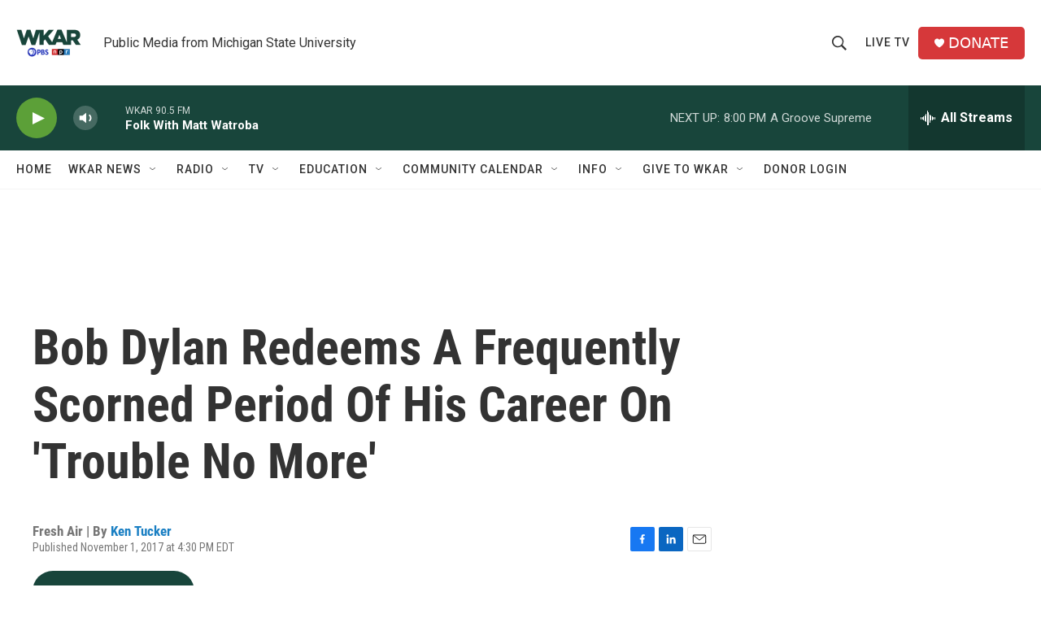

--- FILE ---
content_type: text/html; charset=utf-8
request_url: https://www.google.com/recaptcha/api2/aframe
body_size: 269
content:
<!DOCTYPE HTML><html><head><meta http-equiv="content-type" content="text/html; charset=UTF-8"></head><body><script nonce="YrXq5FqW-Y3m0bLVg0kKNg">/** Anti-fraud and anti-abuse applications only. See google.com/recaptcha */ try{var clients={'sodar':'https://pagead2.googlesyndication.com/pagead/sodar?'};window.addEventListener("message",function(a){try{if(a.source===window.parent){var b=JSON.parse(a.data);var c=clients[b['id']];if(c){var d=document.createElement('img');d.src=c+b['params']+'&rc='+(localStorage.getItem("rc::a")?sessionStorage.getItem("rc::b"):"");window.document.body.appendChild(d);sessionStorage.setItem("rc::e",parseInt(sessionStorage.getItem("rc::e")||0)+1);localStorage.setItem("rc::h",'1769299345392');}}}catch(b){}});window.parent.postMessage("_grecaptcha_ready", "*");}catch(b){}</script></body></html>